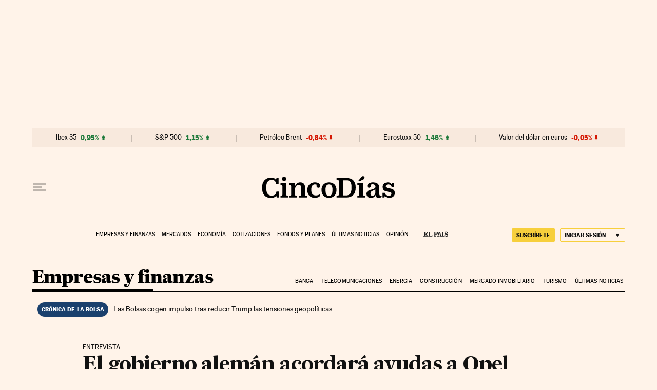

--- FILE ---
content_type: application/javascript; charset=utf-8
request_url: https://fundingchoicesmessages.google.com/f/AGSKWxXOO1KThhF78gcjCb7ky1QJLLk4kOQz-xcPO7EKTQX9pDz1y-dzGnjgZ7kmoxsnCgrkjx5nUX1md2SfNNla1NXcTE5AM0vTh6NDI1rFOezgAb_J5FhLa8Bb6QU21wPelgjYBFnG0GSinLRic79lhpeOqOWD9-aAIhaOPVoPrBMIjSO8_oaKRyNyEcoJ/_/click/zone?/propellerad./adfeeds./sponsors.js?/460x60.
body_size: -1287
content:
window['9267a55d-021f-437a-a246-3da6e3f75c1f'] = true;